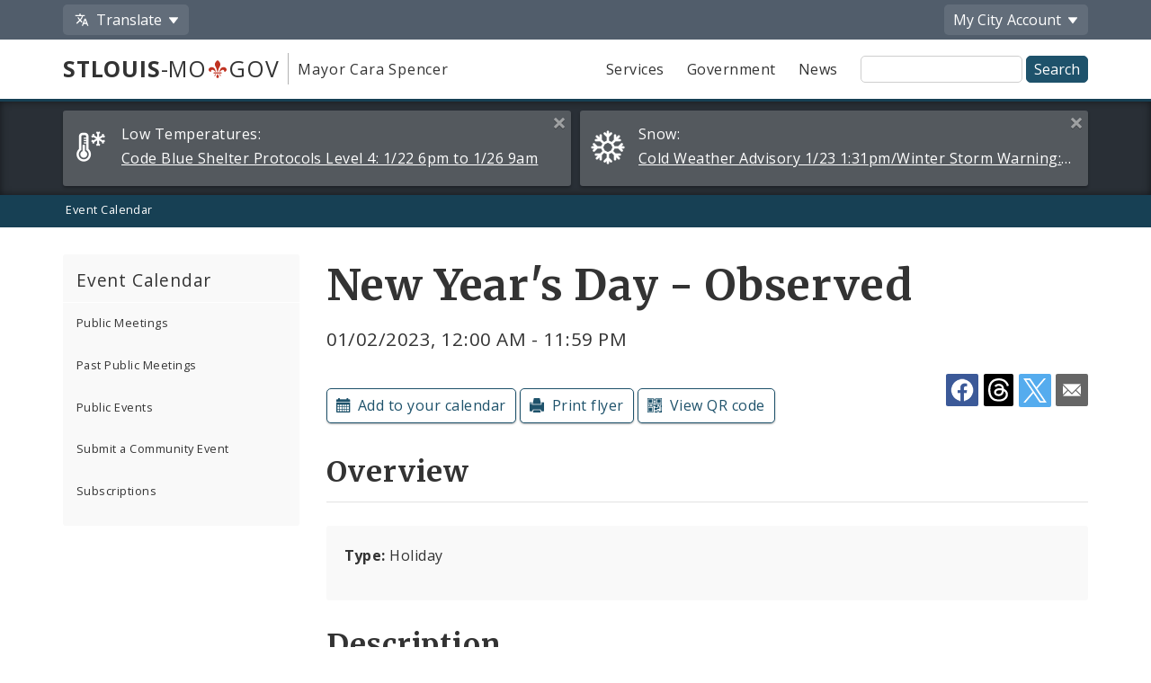

--- FILE ---
content_type: application/javascript
request_url: https://www.stlouis-mo.gov/templates/js/googleTranslateElement.js?v=1.2
body_size: 942
content:
function googleTranslateElementInit() {
    new google.translate.TranslateElement({ pageLanguage: 'en', gaTrack: true, gaId: '352421027' }, 'google_translate_element');
}

function translatePage(language) {
    var translateSelect = document.querySelector('select.goog-te-combo');
    translateSelect.value = language;
    translateSelect.dispatchEvent(new Event('change'));
    trackEvent('Google Translate', {
        'action': 'translate',
        'language_code': language
    });
    return false;
}

function removeTranslation() {
    var translateMenu = document.querySelector('iframe.skiptranslate');
    var disableTranslate = translateMenu.contentWindow.document.getElementById(':1.restore');
    disableTranslate.click();
    trackEvent('Google Translate', {
        'action': 'disable'
    });
    return false;
}

function trackEvent(eventName, parameters) {
    gtag('event', eventName, parameters);
}

--- FILE ---
content_type: application/javascript
request_url: https://www.stlouis-mo.gov/templates/js/civicPlusAPICalls.js
body_size: 1752
content:
async function retrieveMeetings(startDate, endDate, endpointUrl) {
  // Construct the API URL with parameters
  const apiUrl = `${endpointUrl}?startDate=${startDate}&endDate=${endDate}`;
  const timeout = 5000;
  const controller = new AbortController();
  const signal = controller.signal;
  // Set a timeout to abort the request
  const timeoutId = setTimeout(() => controller.abort(), timeout);
  try {
    const response = await fetch(apiUrl, { signal });
    clearTimeout(timeoutId); // Clear the timeout on success
    if (!response.ok) {
      throw new Error(
        `There was an error retrieving API, ${response.status}, ${response.statusText}`
      );
    }
    const data = await response.json();
    // Transform the JSON data into the desired array structure
    const transformedData = transformJsonData(data);
    return transformedData;
  } catch (error) {
    if (error.name === "AbortError") {
      console.error("Error fetching event list: Request timed out");
    } else {
      console.error("Error fetching event list:", error);
    }
    return [];
  }
}
function transformJsonData(dataArray) {
  return dataArray.map((data) => {
    if (!data.files || !Array.isArray(data.files) || data.files.length === 0) {
      return {
        Id: data.id,
        agendaName: data.name,
        meetingDate: data.meetingDate,
        files: [],
      };
    }
    return {
      Id: data.id,
      meetingDate: data.meetingDate,
      agendaName: data.name,
      files: data.files.map((file) => ({
        fileName: file.name,
        fileUrl: file.url,
        filePublishedOn: file.publishedOn,
        fileType: file.type,
        fileId: file.fileId,
      })),
    };
  });
}
